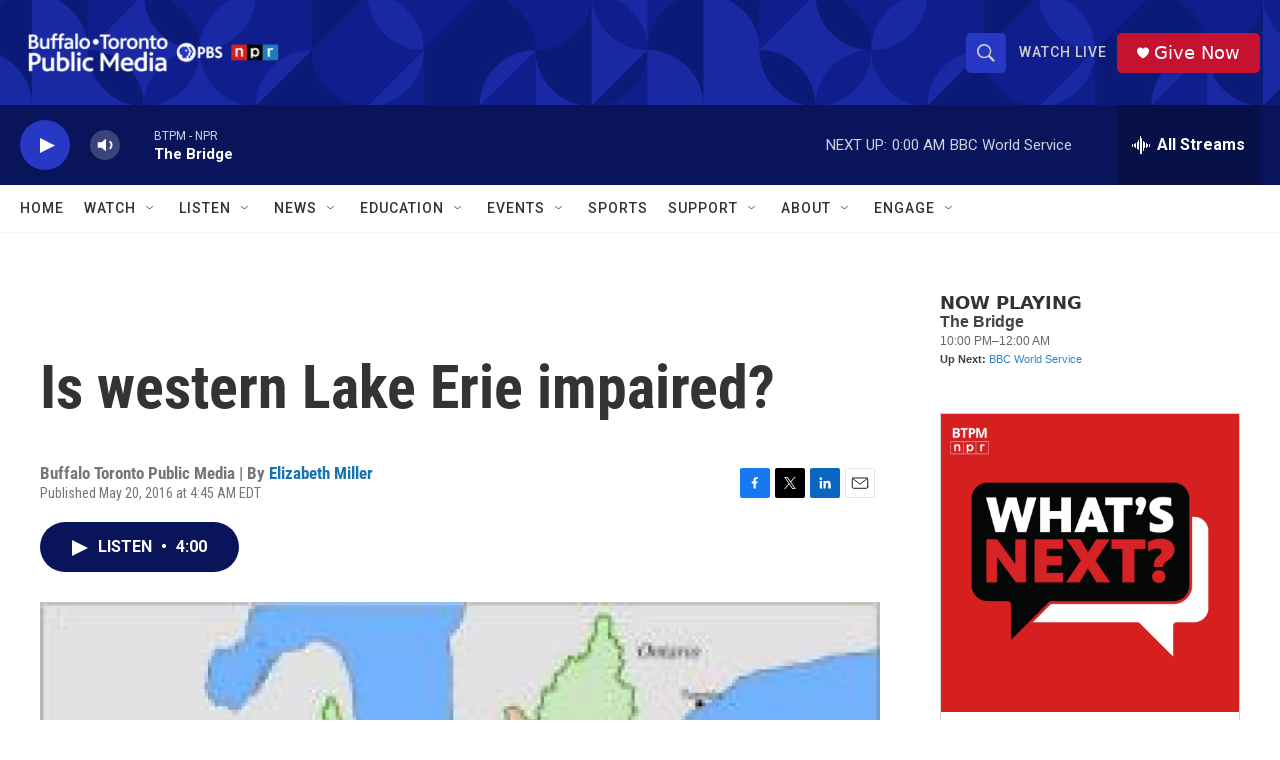

--- FILE ---
content_type: text/html; charset=utf-8
request_url: https://www.google.com/recaptcha/api2/aframe
body_size: 182
content:
<!DOCTYPE HTML><html><head><meta http-equiv="content-type" content="text/html; charset=UTF-8"></head><body><script nonce="PB2y3lMoltT2c7Ind7LZSQ">/** Anti-fraud and anti-abuse applications only. See google.com/recaptcha */ try{var clients={'sodar':'https://pagead2.googlesyndication.com/pagead/sodar?'};window.addEventListener("message",function(a){try{if(a.source===window.parent){var b=JSON.parse(a.data);var c=clients[b['id']];if(c){var d=document.createElement('img');d.src=c+b['params']+'&rc='+(localStorage.getItem("rc::a")?sessionStorage.getItem("rc::b"):"");window.document.body.appendChild(d);sessionStorage.setItem("rc::e",parseInt(sessionStorage.getItem("rc::e")||0)+1);localStorage.setItem("rc::h",'1768446860121');}}}catch(b){}});window.parent.postMessage("_grecaptcha_ready", "*");}catch(b){}</script></body></html>

--- FILE ---
content_type: text/javascript; charset=utf-8
request_url: https://api.composer.nprstations.org/v1/widget/5187ee74e1c8443f998a43cf/now?bust=97265265&callback=jQuery17202838750053872312_1768446857892&format=jsonp&date=2026-01-15&times=true&_=1768446858188
body_size: 293
content:
/**/ typeof jQuery17202838750053872312_1768446857892 === 'function' && jQuery17202838750053872312_1768446857892("<!--NOW PLAYING WIDGET --><div class=\"whatson-block\"><div class=\"whatson-program\"><div class=\"whatson-programName\">The Bridge</div><span>10:00 PM&#8211;12:00 AM</span></div><p><b>Up Next: </b><a href=\"http://www.bbc.co.uk/worldserviceradio\" target=\"_blank\">BBC World Service</a></p></div>");